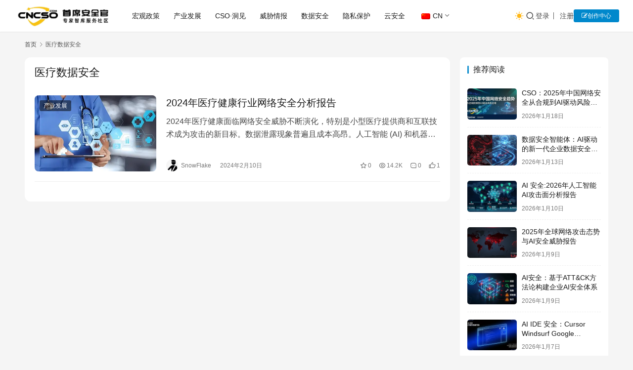

--- FILE ---
content_type: text/html; charset=UTF-8
request_url: https://www.cncso.com/topic/medical-data-security-for-the-medical-data
body_size: 18330
content:
<!DOCTYPE html>
<html lang="zh-CN">
<head>
<meta charset="UTF-8">
<meta http-equiv="X-UA-Compatible" content="IE=edge,chrome=1">
<meta name="renderer" content="webkit">
<meta name="viewport" content="width=device-width,initial-scale=1,maximum-scale=5">
<title>医疗数据安全-首席安全官</title>
<meta name="keywords" content="医疗数据安全">
<meta property="og:type" content="webpage">
<meta property="og:url" content="https://www.cncso.com/topic/medical-data-security-for-the-medical-data">
<meta property="og:site_name" content="首席安全官">
<meta property="og:title" content="医疗数据安全">
<meta property="og:image" content="https://static.cncso.com/wp-content/uploads/2022/01/cncso.jpeg">
<meta name="applicable-device" content="pc,mobile">
<meta http-equiv="Cache-Control" content="no-transform">
<link rel="shortcut icon" href="https://static.cncso.com/wp-content/uploads/2021/08/cncso_512x512-1.jpeg">
<link rel='dns-prefetch' href='//www.cncso.com' />
<link rel='dns-prefetch' href='//static.cncso.com' />
<style>.lazyload,.lazyloading{max-width:100%;}</style>
<style id='wp-img-auto-sizes-contain-inline-css' type='text/css'>img:is([sizes=auto i],[sizes^="auto," i]){contain-intrinsic-size:3000px 1500px}</style>
<link rel='stylesheet' id='stylesheet-css' href='//static.cncso.com/wp-content/uploads/wpcom/style.6.21.5.1768218801.css?ver=6.21.5' type='text/css' media='all' />
<link rel='stylesheet' id='remixicon-css' href='https://www.cncso.com/wp-content/themes/justnews/themer/assets/css/remixicon.css?ver=4.6.0' type='text/css' media='all' />
<link rel='stylesheet' id='font-awesome-css' href='https://www.cncso.com/wp-content/themes/justnews/themer/assets/css/font-awesome.css?ver=6.21.5' type='text/css' media='all' />
<style id='wp-block-library-inline-css' type='text/css'>:root{--wp-block-synced-color:#7a00df;--wp-block-synced-color--rgb:122,0,223;--wp-bound-block-color:var(--wp-block-synced-color);--wp-editor-canvas-background:#ddd;--wp-admin-theme-color:#007cba;--wp-admin-theme-color--rgb:0,124,186;--wp-admin-theme-color-darker-10:#006ba1;--wp-admin-theme-color-darker-10--rgb:0,107,160.5;--wp-admin-theme-color-darker-20:#005a87;--wp-admin-theme-color-darker-20--rgb:0,90,135;--wp-admin-border-width-focus:2px}@media (min-resolution:192dpi){:root{--wp-admin-border-width-focus:1.5px}}.wp-element-button{cursor:pointer}:root .has-very-light-gray-background-color{background-color:#eee}:root .has-very-dark-gray-background-color{background-color:#313131}:root .has-very-light-gray-color{color:#eee}:root .has-very-dark-gray-color{color:#313131}:root .has-vivid-green-cyan-to-vivid-cyan-blue-gradient-background{background:linear-gradient(135deg,#00d084,#0693e3)}:root .has-purple-crush-gradient-background{background:linear-gradient(135deg,#34e2e4,#4721fb 50%,#ab1dfe)}:root .has-hazy-dawn-gradient-background{background:linear-gradient(135deg,#faaca8,#dad0ec)}:root .has-subdued-olive-gradient-background{background:linear-gradient(135deg,#fafae1,#67a671)}:root .has-atomic-cream-gradient-background{background:linear-gradient(135deg,#fdd79a,#004a59)}:root .has-nightshade-gradient-background{background:linear-gradient(135deg,#330968,#31cdcf)}:root .has-midnight-gradient-background{background:linear-gradient(135deg,#020381,#2874fc)}:root{--wp--preset--font-size--normal:16px;--wp--preset--font-size--huge:42px}.has-regular-font-size{font-size:1em}.has-larger-font-size{font-size:2.625em}.has-normal-font-size{font-size:var(--wp--preset--font-size--normal)}.has-huge-font-size{font-size:var(--wp--preset--font-size--huge)}.has-text-align-center{text-align:center}.has-text-align-left{text-align:left}.has-text-align-right{text-align:right}.has-fit-text{white-space:nowrap!important}#end-resizable-editor-section{display:none}.aligncenter{clear:both}.items-justified-left{justify-content:flex-start}.items-justified-center{justify-content:center}.items-justified-right{justify-content:flex-end}.items-justified-space-between{justify-content:space-between}.screen-reader-text{border:0;clip-path:inset(50%);height:1px;margin:-1px;overflow:hidden;padding:0;position:absolute;width:1px;word-wrap:normal!important}.screen-reader-text:focus{background-color:#ddd;clip-path:none;color:#444;display:block;font-size:1em;height:auto;left:5px;line-height:normal;padding:15px 23px 14px;text-decoration:none;top:5px;width:auto;z-index:100000}html:where(.has-border-color){border-style:solid}html:where([style*=border-top-color]){border-top-style:solid}html:where([style*=border-right-color]){border-right-style:solid}html:where([style*=border-bottom-color]){border-bottom-style:solid}html:where([style*=border-left-color]){border-left-style:solid}html:where([style*=border-width]){border-style:solid}html:where([style*=border-top-width]){border-top-style:solid}html:where([style*=border-right-width]){border-right-style:solid}html:where([style*=border-bottom-width]){border-bottom-style:solid}html:where([style*=border-left-width]){border-left-style:solid}html:where(img[class*=wp-image-]){height:auto;max-width:100%}:where(figure){margin:0 0 1em}html:where(.is-position-sticky){--wp-admin--admin-bar--position-offset:var(--wp-admin--admin-bar--height,0px)}@media screen and (max-width:600px){html:where(.is-position-sticky){--wp-admin--admin-bar--position-offset:0px}}</style><style id='global-styles-inline-css' type='text/css'>:root{--wp--preset--aspect-ratio--square:1;--wp--preset--aspect-ratio--4-3:4/3;--wp--preset--aspect-ratio--3-4:3/4;--wp--preset--aspect-ratio--3-2:3/2;--wp--preset--aspect-ratio--2-3:2/3;--wp--preset--aspect-ratio--16-9:16/9;--wp--preset--aspect-ratio--9-16:9/16;--wp--preset--color--black:#000000;--wp--preset--color--cyan-bluish-gray:#abb8c3;--wp--preset--color--white:#ffffff;--wp--preset--color--pale-pink:#f78da7;--wp--preset--color--vivid-red:#cf2e2e;--wp--preset--color--luminous-vivid-orange:#ff6900;--wp--preset--color--luminous-vivid-amber:#fcb900;--wp--preset--color--light-green-cyan:#7bdcb5;--wp--preset--color--vivid-green-cyan:#00d084;--wp--preset--color--pale-cyan-blue:#8ed1fc;--wp--preset--color--vivid-cyan-blue:#0693e3;--wp--preset--color--vivid-purple:#9b51e0;--wp--preset--gradient--vivid-cyan-blue-to-vivid-purple:linear-gradient(135deg,rgb(6,147,227) 0%,rgb(155,81,224) 100%);--wp--preset--gradient--light-green-cyan-to-vivid-green-cyan:linear-gradient(135deg,rgb(122,220,180) 0%,rgb(0,208,130) 100%);--wp--preset--gradient--luminous-vivid-amber-to-luminous-vivid-orange:linear-gradient(135deg,rgb(252,185,0) 0%,rgb(255,105,0) 100%);--wp--preset--gradient--luminous-vivid-orange-to-vivid-red:linear-gradient(135deg,rgb(255,105,0) 0%,rgb(207,46,46) 100%);--wp--preset--gradient--very-light-gray-to-cyan-bluish-gray:linear-gradient(135deg,rgb(238,238,238) 0%,rgb(169,184,195) 100%);--wp--preset--gradient--cool-to-warm-spectrum:linear-gradient(135deg,rgb(74,234,220) 0%,rgb(151,120,209) 20%,rgb(207,42,186) 40%,rgb(238,44,130) 60%,rgb(251,105,98) 80%,rgb(254,248,76) 100%);--wp--preset--gradient--blush-light-purple:linear-gradient(135deg,rgb(255,206,236) 0%,rgb(152,150,240) 100%);--wp--preset--gradient--blush-bordeaux:linear-gradient(135deg,rgb(254,205,165) 0%,rgb(254,45,45) 50%,rgb(107,0,62) 100%);--wp--preset--gradient--luminous-dusk:linear-gradient(135deg,rgb(255,203,112) 0%,rgb(199,81,192) 50%,rgb(65,88,208) 100%);--wp--preset--gradient--pale-ocean:linear-gradient(135deg,rgb(255,245,203) 0%,rgb(182,227,212) 50%,rgb(51,167,181) 100%);--wp--preset--gradient--electric-grass:linear-gradient(135deg,rgb(202,248,128) 0%,rgb(113,206,126) 100%);--wp--preset--gradient--midnight:linear-gradient(135deg,rgb(2,3,129) 0%,rgb(40,116,252) 100%);--wp--preset--font-size--small:13px;--wp--preset--font-size--medium:20px;--wp--preset--font-size--large:36px;--wp--preset--font-size--x-large:42px;--wp--preset--spacing--20:0.44rem;--wp--preset--spacing--30:0.67rem;--wp--preset--spacing--40:1rem;--wp--preset--spacing--50:1.5rem;--wp--preset--spacing--60:2.25rem;--wp--preset--spacing--70:3.38rem;--wp--preset--spacing--80:5.06rem;--wp--preset--shadow--natural:6px 6px 9px rgba(0,0,0,0.2);--wp--preset--shadow--deep:12px 12px 50px rgba(0,0,0,0.4);--wp--preset--shadow--sharp:6px 6px 0px rgba(0,0,0,0.2);--wp--preset--shadow--outlined:6px 6px 0px -3px rgb(255,255,255),6px 6px rgb(0,0,0);--wp--preset--shadow--crisp:6px 6px 0px rgb(0,0,0);}:where(.is-layout-flex){gap:0.5em;}:where(.is-layout-grid){gap:0.5em;}body .is-layout-flex{display:flex;}.is-layout-flex{flex-wrap:wrap;align-items:center;}.is-layout-flex>:is(*,div){margin:0;}body .is-layout-grid{display:grid;}.is-layout-grid>:is(*,div){margin:0;}:where(.wp-block-columns.is-layout-flex){gap:2em;}:where(.wp-block-columns.is-layout-grid){gap:2em;}:where(.wp-block-post-template.is-layout-flex){gap:1.25em;}:where(.wp-block-post-template.is-layout-grid){gap:1.25em;}.has-black-color{color:var(--wp--preset--color--black) !important;}.has-cyan-bluish-gray-color{color:var(--wp--preset--color--cyan-bluish-gray) !important;}.has-white-color{color:var(--wp--preset--color--white) !important;}.has-pale-pink-color{color:var(--wp--preset--color--pale-pink) !important;}.has-vivid-red-color{color:var(--wp--preset--color--vivid-red) !important;}.has-luminous-vivid-orange-color{color:var(--wp--preset--color--luminous-vivid-orange) !important;}.has-luminous-vivid-amber-color{color:var(--wp--preset--color--luminous-vivid-amber) !important;}.has-light-green-cyan-color{color:var(--wp--preset--color--light-green-cyan) !important;}.has-vivid-green-cyan-color{color:var(--wp--preset--color--vivid-green-cyan) !important;}.has-pale-cyan-blue-color{color:var(--wp--preset--color--pale-cyan-blue) !important;}.has-vivid-cyan-blue-color{color:var(--wp--preset--color--vivid-cyan-blue) !important;}.has-vivid-purple-color{color:var(--wp--preset--color--vivid-purple) !important;}.has-black-background-color{background-color:var(--wp--preset--color--black) !important;}.has-cyan-bluish-gray-background-color{background-color:var(--wp--preset--color--cyan-bluish-gray) !important;}.has-white-background-color{background-color:var(--wp--preset--color--white) !important;}.has-pale-pink-background-color{background-color:var(--wp--preset--color--pale-pink) !important;}.has-vivid-red-background-color{background-color:var(--wp--preset--color--vivid-red) !important;}.has-luminous-vivid-orange-background-color{background-color:var(--wp--preset--color--luminous-vivid-orange) !important;}.has-luminous-vivid-amber-background-color{background-color:var(--wp--preset--color--luminous-vivid-amber) !important;}.has-light-green-cyan-background-color{background-color:var(--wp--preset--color--light-green-cyan) !important;}.has-vivid-green-cyan-background-color{background-color:var(--wp--preset--color--vivid-green-cyan) !important;}.has-pale-cyan-blue-background-color{background-color:var(--wp--preset--color--pale-cyan-blue) !important;}.has-vivid-cyan-blue-background-color{background-color:var(--wp--preset--color--vivid-cyan-blue) !important;}.has-vivid-purple-background-color{background-color:var(--wp--preset--color--vivid-purple) !important;}.has-black-border-color{border-color:var(--wp--preset--color--black) !important;}.has-cyan-bluish-gray-border-color{border-color:var(--wp--preset--color--cyan-bluish-gray) !important;}.has-white-border-color{border-color:var(--wp--preset--color--white) !important;}.has-pale-pink-border-color{border-color:var(--wp--preset--color--pale-pink) !important;}.has-vivid-red-border-color{border-color:var(--wp--preset--color--vivid-red) !important;}.has-luminous-vivid-orange-border-color{border-color:var(--wp--preset--color--luminous-vivid-orange) !important;}.has-luminous-vivid-amber-border-color{border-color:var(--wp--preset--color--luminous-vivid-amber) !important;}.has-light-green-cyan-border-color{border-color:var(--wp--preset--color--light-green-cyan) !important;}.has-vivid-green-cyan-border-color{border-color:var(--wp--preset--color--vivid-green-cyan) !important;}.has-pale-cyan-blue-border-color{border-color:var(--wp--preset--color--pale-cyan-blue) !important;}.has-vivid-cyan-blue-border-color{border-color:var(--wp--preset--color--vivid-cyan-blue) !important;}.has-vivid-purple-border-color{border-color:var(--wp--preset--color--vivid-purple) !important;}.has-vivid-cyan-blue-to-vivid-purple-gradient-background{background:var(--wp--preset--gradient--vivid-cyan-blue-to-vivid-purple) !important;}.has-light-green-cyan-to-vivid-green-cyan-gradient-background{background:var(--wp--preset--gradient--light-green-cyan-to-vivid-green-cyan) !important;}.has-luminous-vivid-amber-to-luminous-vivid-orange-gradient-background{background:var(--wp--preset--gradient--luminous-vivid-amber-to-luminous-vivid-orange) !important;}.has-luminous-vivid-orange-to-vivid-red-gradient-background{background:var(--wp--preset--gradient--luminous-vivid-orange-to-vivid-red) !important;}.has-very-light-gray-to-cyan-bluish-gray-gradient-background{background:var(--wp--preset--gradient--very-light-gray-to-cyan-bluish-gray) !important;}.has-cool-to-warm-spectrum-gradient-background{background:var(--wp--preset--gradient--cool-to-warm-spectrum) !important;}.has-blush-light-purple-gradient-background{background:var(--wp--preset--gradient--blush-light-purple) !important;}.has-blush-bordeaux-gradient-background{background:var(--wp--preset--gradient--blush-bordeaux) !important;}.has-luminous-dusk-gradient-background{background:var(--wp--preset--gradient--luminous-dusk) !important;}.has-pale-ocean-gradient-background{background:var(--wp--preset--gradient--pale-ocean) !important;}.has-electric-grass-gradient-background{background:var(--wp--preset--gradient--electric-grass) !important;}.has-midnight-gradient-background{background:var(--wp--preset--gradient--midnight) !important;}.has-small-font-size{font-size:var(--wp--preset--font-size--small) !important;}.has-medium-font-size{font-size:var(--wp--preset--font-size--medium) !important;}.has-large-font-size{font-size:var(--wp--preset--font-size--large) !important;}.has-x-large-font-size{font-size:var(--wp--preset--font-size--x-large) !important;}</style>
<style id='classic-theme-styles-inline-css' type='text/css'>.wp-block-button__link{color:#fff;background-color:#32373c;border-radius:9999px;box-shadow:none;text-decoration:none;padding:calc(.667em + 2px) calc(1.333em + 2px);font-size:1.125em}.wp-block-file__button{background:#32373c;color:#fff;text-decoration:none}</style>
<link rel='stylesheet' id='trp-language-switcher-style-css' href='https://www.cncso.com/wp-content/plugins/translatepress-multilingual/assets/css/trp-language-switcher.css?ver=2.9.18' type='text/css' media='all' />
<link rel='stylesheet' id='awsm-team-css' href='https://www.cncso.com/wp-content/plugins/awsm-team/css/team.min.css?ver=1.3.3' type='text/css' media='all' />
<link rel='stylesheet' id='ez-toc-css' href='https://www.cncso.com/wp-content/plugins/easy-table-of-contents/assets/css/screen.min.css?ver=2.0.80' type='text/css' media='all' />
<style id='ez-toc-inline-css' type='text/css'>div#ez-toc-container .ez-toc-title{font-size:120%;}div#ez-toc-container .ez-toc-title{font-weight:500;}div#ez-toc-container ul li,div#ez-toc-container ul li a{font-size:95%;}div#ez-toc-container ul li,div#ez-toc-container ul li a{font-weight:500;}div#ez-toc-container nav ul ul li{font-size:90%;}.ez-toc-box-title{font-weight:bold;margin-bottom:10px;text-align:center;text-transform:uppercase;letter-spacing:1px;color:#666;padding-bottom:5px;position:absolute;top:-4%;left:5%;background-color:inherit;transition:top 0.3s ease;}.ez-toc-box-title.toc-closed{top:-25%;}.ez-toc-container-direction{direction:ltr;}.ez-toc-counter ul{counter-reset:item;}.ez-toc-counter nav ul li a::before{content:counters(item,'.',decimal) '. ';display:inline-block;counter-increment:item;flex-grow:0;flex-shrink:0;margin-right:.2em;float:left;}.ez-toc-widget-direction{direction:ltr;}.ez-toc-widget-container ul{counter-reset:item;}.ez-toc-widget-container nav ul li a::before{content:counters(item,'.',decimal) '. ';display:inline-block;counter-increment:item;flex-grow:0;flex-shrink:0;margin-right:.2em;float:left;}</style>
<link rel='stylesheet' id='wpcom-member-css' href='https://www.cncso.com/wp-content/plugins/wpcom-member/css/style.css?ver=1.7.18' type='text/css' media='all' />
<link rel='stylesheet' id='wpcom-member-pro-css' href='https://www.cncso.com/wp-content/plugins/wpcom-member-pro/css/style.css?ver=2.3.1' type='text/css' media='all' />
<link rel='stylesheet' id='searchwp-live-search-css' href='https://www.cncso.com/wp-content/plugins/searchwp-live-ajax-search/assets/styles/style.min.css?ver=1.8.7' type='text/css' media='all' />
<style id='searchwp-live-search-inline-css' type='text/css'>.searchwp-live-search-result .searchwp-live-search-result--title a{font-size:16px;}.searchwp-live-search-result .searchwp-live-search-result--price{font-size:14px;}.searchwp-live-search-result .searchwp-live-search-result--add-to-cart .button{font-size:14px;}</style>
<link rel='stylesheet' id='QAPress-css' href='https://www.cncso.com/wp-content/plugins/qapress/css/style.css?ver=4.11.0' type='text/css' media='all' />
<style id='QAPress-inline-css' type='text/css'>:root{--qa-color:#1471CA;--qa-hover:#0D62B3;}</style>
<script type="text/javascript" src="https://www.cncso.com/wp-includes/js/jquery/jquery.min.js?ver=3.7.1" id="jquery-core-js"></script>
<script type="text/javascript" src="https://www.cncso.com/wp-includes/js/jquery/jquery-migrate.min.js?ver=3.4.1" id="jquery-migrate-js"></script>
<link rel="EditURI" type="application/rsd+xml" title="RSD" href="https://www.cncso.com/xmlrpc.php?rsd" />
<link rel="alternate" hreflang="zh-CN" href="https://www.cncso.com/topic/medical-data-security-for-the-medical-data"/>
<link rel="alternate" hreflang="en-US" href="https://www.cncso.com/en/topic/medical-data-security-for-the-medical-data"/>
<link rel="alternate" hreflang="zh-TW" href="https://www.cncso.com/tw/topic/medical-data-security-for-the-medical-data"/>
<link rel="alternate" hreflang="ko-KR" href="https://www.cncso.com/kr/주제/medical-data-security-for-the-medical-data"/>
<link rel="alternate" hreflang="ja" href="https://www.cncso.com/jp/トピック/medical-data-security-for-the-medical-data"/>
<link rel="alternate" hreflang="ru-RU" href="https://www.cncso.com/ru/тема/medical-data-security-for-the-medical-data"/>
<link rel="alternate" hreflang="de-DE" href="https://www.cncso.com/de/thema/medical-data-security-for-the-medical-data"/>
<link rel="alternate" hreflang="zh" href="https://www.cncso.com/topic/medical-data-security-for-the-medical-data"/>
<link rel="alternate" hreflang="en" href="https://www.cncso.com/en/topic/medical-data-security-for-the-medical-data"/>
<link rel="alternate" hreflang="ko" href="https://www.cncso.com/kr/주제/medical-data-security-for-the-medical-data"/>
<link rel="alternate" hreflang="ru" href="https://www.cncso.com/ru/тема/medical-data-security-for-the-medical-data"/>
<link rel="alternate" hreflang="de" href="https://www.cncso.com/de/thema/medical-data-security-for-the-medical-data"/>
<script>document.documentElement.className =document.documentElement.className.replace('no-js','js');</script>
<style>.no-js img.lazyload{display:none;}figure.wp-block-image img.lazyloading{min-width:150px;}.lazyload,.lazyloading{--smush-placeholder-width:100px;--smush-placeholder-aspect-ratio:1/1;width:var(--smush-image-width,var(--smush-placeholder-width)) !important;aspect-ratio:var(--smush-image-aspect-ratio,var(--smush-placeholder-aspect-ratio)) !important;}.lazyload,.lazyloading{opacity:0;}.lazyloaded{opacity:1;transition:opacity 400ms;transition-delay:0ms;}</style>
<meta name="bytedance-verification-code" content="6AFjBTrAJO5Ke3YbVDYB" />
<link rel="icon" href="https://static.cncso.com/wp-content/uploads/2021/08/cncso_512x512-1-80x80.jpeg" sizes="32x32" />
<link rel="icon" href="https://static.cncso.com/wp-content/uploads/2021/08/cncso_512x512-1-300x300.jpeg" sizes="192x192" />
<link rel="apple-touch-icon" href="https://static.cncso.com/wp-content/uploads/2021/08/cncso_512x512-1-300x300.jpeg" />
<meta name="msapplication-TileImage" content="https://static.cncso.com/wp-content/uploads/2021/08/cncso_512x512-1-300x300.jpeg" />
<!--[if lte IE 11]><script src="https://www.cncso.com/wp-content/themes/justnews/js/update.js"></script><![endif]-->
</head>
<body class="archive tag tag-medical-data-security-for-the-medical-data tag-552 wp-theme-justnews translatepress-zh_CN lang-cn el-boxed header-fixed style-by-toggle">
<header class="header header-fluid">
<div class="container">
<div class="navbar-header">
<button type="button" class="navbar-toggle collapsed" data-toggle="collapse" data-target=".navbar-collapse" aria-label="menu">
<span class="icon-bar icon-bar-1"></span>
<span class="icon-bar icon-bar-2"></span>
<span class="icon-bar icon-bar-3"></span>
</button>
<div class="logo">
<a href="https://www.cncso.com/" rel="home">
<img data-src="https://static.cncso.com/wp-content/uploads/2021/11/cncso_l-1.jpg" alt="首席安全官" src="[data-uri]" class="lazyload" style="--smush-placeholder-width: 834px; --smush-placeholder-aspect-ratio: 834/209;">
</a>
</div>
</div>
<div class="collapse navbar-collapse mobile-style-0">
<nav class="primary-menu"><ul id="menu-cso" class="nav navbar-nav wpcom-adv-menu"><li class="menu-item menu-item-style menu-item-style-3"><a href="https://www.cncso.com/list/policy">宏观政策</a></li>
<li class="menu-item menu-item-style menu-item-style-3"><a href="https://www.cncso.com/list/industrial">产业发展</a></li>
<li class="menu-item"><a href="https://www.cncso.com/list/cso">CSO·洞见</a></li>
<li class="menu-item menu-item-style menu-item-style-3"><a href="https://www.cncso.com/list/intelligence">威胁情报</a></li>
<li class="menu-item menu-item-style menu-item-style-3"><a href="https://www.cncso.com/list/security">数据安全</a></li>
<li class="menu-item menu-item-style menu-item-style-3"><a href="https://www.cncso.com/list/privacy">隐私保护</a></li>
<li class="menu-item menu-item-style menu-item-style-3"><a href="https://www.cncso.com/list/cloud">云安全</a></li>
<li class="trp-language-switcher-container menu-item menu-item-object-language_switcher current-language-menu-item dropdown"><a href="https://www.cncso.com/topic/medical-data-security-for-the-medical-data" class="dropdown-toggle"><span data-no-translation><img class="trp-flag-image lazyload" data-src="https://www.cncso.com/wp-content/plugins/translatepress-multilingual/assets/images/flags/zh_CN.png" width="18" height="12" alt="zh_CN" title="简体中文" src="[data-uri]" style="--smush-placeholder-width: 18px; --smush-placeholder-aspect-ratio: 18/12;"><span class="trp-ls-language-name">CN</span></span></a>
<ul class="dropdown-menu menu-item-wrap menu-item-col-5">
<li class="trp-language-switcher-container menu-item menu-item-object-language_switcher"><a href="https://www.cncso.com/en/topic/medical-data-security-for-the-medical-data"><span data-no-translation><img class="trp-flag-image lazyload" data-src="https://www.cncso.com/wp-content/plugins/translatepress-multilingual/assets/images/flags/en_US.png" width="18" height="12" alt="en_US" title="English" src="[data-uri]" style="--smush-placeholder-width: 18px; --smush-placeholder-aspect-ratio: 18/12;"><span class="trp-ls-language-name">EN</span></span></a></li>
<li class="trp-language-switcher-container menu-item menu-item-object-language_switcher"><a href="https://www.cncso.com/de/thema/medical-data-security-for-the-medical-data"><span data-no-translation><img class="trp-flag-image lazyload" data-src="https://www.cncso.com/wp-content/plugins/translatepress-multilingual/assets/images/flags/de_DE.png" width="18" height="12" alt="de_DE" title="Deutsch" src="[data-uri]" style="--smush-placeholder-width: 18px; --smush-placeholder-aspect-ratio: 18/12;"><span class="trp-ls-language-name">DE</span></span></a></li>
<li class="trp-language-switcher-container menu-item menu-item-object-language_switcher"><a href="https://www.cncso.com/ru/тема/medical-data-security-for-the-medical-data"><span data-no-translation><img class="trp-flag-image lazyload" data-src="https://www.cncso.com/wp-content/plugins/translatepress-multilingual/assets/images/flags/ru_RU.png" width="18" height="12" alt="ru_RU" title="Русский" src="[data-uri]" style="--smush-placeholder-width: 18px; --smush-placeholder-aspect-ratio: 18/12;"><span class="trp-ls-language-name">RU</span></span></a></li>
<li class="trp-language-switcher-container menu-item menu-item-object-language_switcher"><a href="https://www.cncso.com/tw/topic/medical-data-security-for-the-medical-data"><span data-no-translation><img class="trp-flag-image lazyload" data-src="https://www.cncso.com/wp-content/plugins/translatepress-multilingual/assets/images/flags/zh_TW.png" width="18" height="12" alt="zh_TW" title="繁體中文" src="[data-uri]" style="--smush-placeholder-width: 18px; --smush-placeholder-aspect-ratio: 18/12;"><span class="trp-ls-language-name">TW</span></span></a></li>
<li class="trp-language-switcher-container menu-item menu-item-object-language_switcher"><a href="https://www.cncso.com/jp/トピック/medical-data-security-for-the-medical-data"><span data-no-translation><img class="trp-flag-image lazyload" data-src="https://www.cncso.com/wp-content/plugins/translatepress-multilingual/assets/images/flags/ja.png" width="18" height="12" alt="ja" title="日本語" src="[data-uri]" style="--smush-placeholder-width: 18px; --smush-placeholder-aspect-ratio: 18/12;"><span class="trp-ls-language-name">JP</span></span></a></li>
<li class="trp-language-switcher-container menu-item menu-item-object-language_switcher"><a href="https://www.cncso.com/kr/주제/medical-data-security-for-the-medical-data"><span data-no-translation><img class="trp-flag-image lazyload" data-src="https://www.cncso.com/wp-content/plugins/translatepress-multilingual/assets/images/flags/ko_KR.png" width="18" height="12" alt="ko_KR" title="한국어" src="[data-uri]" style="--smush-placeholder-width: 18px; --smush-placeholder-aspect-ratio: 18/12;"><span class="trp-ls-language-name">KR</span></span></a></li>
</ul>
</li>
</ul></nav> <div class="navbar-action">
<div class="dark-style-toggle">
<i class="wpcom-icon wi"><svg aria-hidden="true"><use xlink:href="#wi-sun-fill"></use></svg></i> </div>
<script>if (window.localStorage) {var dark =localStorage.getItem('darkStyle');var toggle =document.querySelector('.dark-style-toggle');if(dark ==1 &&!toggle.classList.contains('active')){document.body.classList.add('style-for-dark');toggle.classList.add('active');toggle.querySelector('use').setAttributeNS('http://www.w3.org/1999/xlink','xlink:href','#wi-moon-fill');}else if(dark ==0 &&toggle.classList.contains('active')){document.body.classList.remove('style-for-dark');toggle.classList.remove('active');toggle.querySelector('use').setAttributeNS('http://www.w3.org/1999/xlink','xlink:href','#wi-sun-fill');} } </script>
<div class="navbar-search-icon j-navbar-search"><i class="wpcom-icon wi"><svg aria-hidden="true"><use xlink:href="#wi-search"></use></svg></i></div><form class="navbar-search" action="https://www.cncso.com/" method="get" role="search"><div class="navbar-search-inner"><i class="wpcom-icon wi navbar-search-close"><svg aria-hidden="true"><use xlink:href="#wi-close"></use></svg></i><input type="text" name="s" data-swplive="true" data-swpengine="default" data-swpconfig="default" class="navbar-search-input" autocomplete="off" maxlength="100" placeholder="输入关键词搜索..." value=""><button class="navbar-search-btn" type="submit" aria-label="搜索"><i class="wpcom-icon wi"><svg aria-hidden="true"><use xlink:href="#wi-search"></use></svg></i></button></div></form> <div id="j-user-wrap">
<a class="login" href="https://www.cncso.com/login">登录</a>
<a class="login register" href="https://www.cncso.com/register">注册</a>
</div>
<a class="wpcom-btn btn-primary btn-xs publish" href="https://www.cncso.com/works">
<i class="fa fa-edit"></i>创作中心 </a>
</div>
</div>
</div>
</header>
<div id="wrap"> <div class="container wrap">
<ol class="breadcrumb" vocab="https://schema.org/" typeof="BreadcrumbList"><li class="home" property="itemListElement" typeof="ListItem"><a href="https://www.cncso.com" property="item" typeof="WebPage"><span property="name" class="hide">首席安全官</span>首页</a><meta property="position" content="1"></li><li class="active" property="itemListElement" typeof="ListItem"><i class="wpcom-icon wi"><svg aria-hidden="true"><use xlink:href="#wi-arrow-right-3"></use></svg></i><a href="https://www.cncso.com/topic/medical-data-security-for-the-medical-data" property="item" typeof="WebPage"><span property="name">医疗数据安全</span></a><meta property="position" content="2"></li></ol> <main class="main">
<section class="sec-panel sec-panel-default">
<div class="sec-panel-head">
<h1><span>医疗数据安全</span></h1>
</div>
<div class="sec-panel-body">
<ul class="post-loop post-loop-default cols-0">
<li class="item">
<div class="item-img">
<a class="item-img-inner" href="https://www.cncso.com/2024-healthcare-industry-cyber-security-report.html" title="2024年医疗健康行业网络安全分析报告" rel="bookmark">
<img width="480" height="300" src="https://static.cncso.com/wp-content/uploads/2024/02/21f42be3-76e6-4c08-b74f-8df6e81969ac.jpeg?x-oss-process=image/resize,m_fill,w_480,h_300,limit_0" class="attachment-default size-default wp-post-image" alt="2024年医疗健康行业网络安全分析报告" decoding="async" fetchpriority="high" /> </a>
<a class="item-category" href="https://www.cncso.com/list/industrial" target="_blank">产业发展</a>
</div>
<div class="item-content">
<h3 class="item-title">
<a href="https://www.cncso.com/2024-healthcare-industry-cyber-security-report.html" rel="bookmark">
2024年医疗健康行业网络安全分析报告 </a>
</h3>
<div class="item-excerpt">
<p>2024年医疗健康面临网络安全威胁不断演化，特别是小型医疗提供商和互联技术成为攻击的新目标。数据泄露现象普遍且成本高昂。人工智能 (AI) 和机器学习 (ML) 技术的发展为检测和预测网络威胁提供了新工具，而零信任安全框架和区块链技术则代表了防御措施的进步。监管环境继续发展，对医疗健康组织提出了新的合规挑战，特别是在远程医疗和第三方供应商风险管理方面。案例研究突显了在人员培训、技术部署和合规性方面采取主动策略的重要性。展望未来，医疗健康行业需维持对网络安全威胁的警惕和适应性，以确保为患者提供安全、连续的医疗服务。</p>
</div>
<div class="item-meta">
<div class="item-meta-li author">
<a data-user="59" target="_blank" href="https://www.cncso.com/profile/snowflake" class="avatar j-user-card">
<img alt='SnowFlake' data-src='//www.cncso.com/wp-content/plugins/wp-user-avatars/wp-user-avatars/assets/images/mystery.jpg' data-srcset='//www.cncso.com/wp-content/plugins/wp-user-avatars/wp-user-avatars/assets/images/mystery.jpg 2x' class='avatar avatar-60 photo lazyload' height='60' width='60' decoding='async' src='[data-uri]' style='--smush-placeholder-width: 60px; --smush-placeholder-aspect-ratio: 60/60;' /> <span>SnowFlake</span>
</a>
</div>
<span class="item-meta-li date">2024年2月10日</span>
<div class="item-meta-right">
<span class="item-meta-li stars" title="收藏数"><i class="wpcom-icon wi"><svg aria-hidden="true"><use xlink:href="#wi-star"></use></svg></i>0</span><span class="item-meta-li views" title="阅读数"><i class="wpcom-icon wi"><svg aria-hidden="true"><use xlink:href="#wi-eye"></use></svg></i>14.2K</span><a class="item-meta-li comments" href="https://www.cncso.com/2024-healthcare-industry-cyber-security-report.html#comments" target="_blank" title="评论数"><i class="wpcom-icon wi"><svg aria-hidden="true"><use xlink:href="#wi-comment"></use></svg></i>0</a><span class="item-meta-li likes" title="点赞数"><i class="wpcom-icon wi"><svg aria-hidden="true"><use xlink:href="#wi-thumb-up"></use></svg></i>1</span> </div>
</div>
</div>
</li>
</ul>
</div>
</section>
</main>
<aside class="sidebar">
<div class="widget widget_post_thumb"><h3 class="widget-title"><span>推荐阅读</span></h3> <ul>
<li class="item">
<div class="item-img">
<a class="item-img-inner" href="https://www.cncso.com/trends-in-ai-cyber-security-risk-governance-for-2025.html" title="CSO：2025年中国网络安全从合规到AI驱动风险治理趋势">
<img width="480" height="300" data-src="https://static.cncso.com/wp-content/uploads/2026/01/Trends-in-AI-Cyber-Security-Risk-Governance-for-2025.webp?x-oss-process=image/resize,m_fill,w_480,h_300,limit_0" class="attachment-default size-default wp-post-image lazyload" alt="CSO：2025年中国网络安全从合规到AI驱动风险治理趋势" decoding="async" src="[data-uri]" style="--smush-placeholder-width: 480px; --smush-placeholder-aspect-ratio: 480/300;" /> </a>
</div>
<div class="item-content">
<p class="item-title"><a href="https://www.cncso.com/trends-in-ai-cyber-security-risk-governance-for-2025.html" title="CSO：2025年中国网络安全从合规到AI驱动风险治理趋势">CSO：2025年中国网络安全从合规到AI驱动风险治理趋势</a></p>
<p class="item-date">2026年1月18日</p>
</div>
</li>
<li class="item">
<div class="item-img">
<a class="item-img-inner" href="https://www.cncso.com/ai-powered-data-security-agent.html" title="数据安全智能体：AI驱动的新一代企业数据安全防护范式">
<img width="480" height="300" data-src="https://static.cncso.com/wp-content/uploads/2026/01/datasecurity.webp?x-oss-process=image/resize,m_fill,w_480,h_300,limit_0" class="attachment-default size-default wp-post-image lazyload" alt="数据安全智能体：AI驱动的新一代企业数据安全防护范式" decoding="async" src="[data-uri]" style="--smush-placeholder-width: 480px; --smush-placeholder-aspect-ratio: 480/300;" /> </a>
</div>
<div class="item-content">
<p class="item-title"><a href="https://www.cncso.com/ai-powered-data-security-agent.html" title="数据安全智能体：AI驱动的新一代企业数据安全防护范式">数据安全智能体：AI驱动的新一代企业数据安全防护范式</a></p>
<p class="item-date">2026年1月13日</p>
</div>
</li>
<li class="item">
<div class="item-img">
<a class="item-img-inner" href="https://www.cncso.com/ai-security-and-attack-surface-report-2026.html" title="AI 安全:2026年人工智能AI攻击面分析报告">
<img width="480" height="300" data-src="https://static.cncso.com/wp-content/uploads/2026/01/930f8339-fdda-4f48-ba63-659ce16c8605-scaled.jpg?x-oss-process=image/resize,m_fill,w_480,h_300,limit_0" class="attachment-default size-default wp-post-image lazyload" alt="AI 安全:2026年人工智能AI攻击面分析报告" decoding="async" src="[data-uri]" style="--smush-placeholder-width: 480px; --smush-placeholder-aspect-ratio: 480/300;" /> </a>
</div>
<div class="item-content">
<p class="item-title"><a href="https://www.cncso.com/ai-security-and-attack-surface-report-2026.html" title="AI 安全:2026年人工智能AI攻击面分析报告">AI 安全:2026年人工智能AI攻击面分析报告</a></p>
<p class="item-date">2026年1月10日</p>
</div>
</li>
<li class="item">
<div class="item-img">
<a class="item-img-inner" href="https://www.cncso.com/2025-global-cyberattack-ai-security-threat-report.html" title="2025年全球网络攻击态势与AI安全威胁报告">
<img width="480" height="300" data-src="https://static.cncso.com/wp-content/uploads/2026/01/2005-network-att-e1767977641250.webp?x-oss-process=image/resize,m_fill,w_480,h_300,limit_0" class="attachment-default size-default wp-post-image lazyload" alt="2025年全球网络攻击态势与AI安全威胁报告" decoding="async" src="[data-uri]" style="--smush-placeholder-width: 480px; --smush-placeholder-aspect-ratio: 480/300;" /> </a>
</div>
<div class="item-content">
<p class="item-title"><a href="https://www.cncso.com/2025-global-cyberattack-ai-security-threat-report.html" title="2025年全球网络攻击态势与AI安全威胁报告">2025年全球网络攻击态势与AI安全威胁报告</a></p>
<p class="item-date">2026年1月9日</p>
</div>
</li>
<li class="item">
<div class="item-img">
<a class="item-img-inner" href="https://www.cncso.com/ai-security-based-on-the-attck-framework.html" title="AI安全：基于ATT&#038;CK方法论构建企业AI安全体系">
<img width="480" height="300" data-src="https://static.cncso.com/wp-content/uploads/2026/01/94c3e435-bdcd-4f5e-a41e-124299b80592-scaled.jpg?x-oss-process=image/resize,m_fill,w_480,h_300,limit_0" class="attachment-default size-default wp-post-image lazyload" alt="AI安全：基于ATT&amp;CK方法论构建企业AI安全体系" decoding="async" src="[data-uri]" style="--smush-placeholder-width: 480px; --smush-placeholder-aspect-ratio: 480/300;" /> </a>
</div>
<div class="item-content">
<p class="item-title"><a href="https://www.cncso.com/ai-security-based-on-the-attck-framework.html" title="AI安全：基于ATT&#038;CK方法论构建企业AI安全体系">AI安全：基于ATT&#038;CK方法论构建企业AI安全体系</a></p>
<p class="item-date">2026年1月9日</p>
</div>
</li>
<li class="item">
<div class="item-img">
<a class="item-img-inner" href="https://www.cncso.com/ai-ide-cursor-windsurf-google-antigravity-report.html" title="AI IDE 安全：Cursor Windsurf Google Antigravity 供应链攻击分析">
<img width="480" height="300" data-src="https://static.cncso.com/wp-content/uploads/2026/01/62740ae1-a9c2-4f3f-9150-32eecbffc350-scaled.jpg?x-oss-process=image/resize,m_fill,w_480,h_300,limit_0" class="attachment-default size-default wp-post-image lazyload" alt="AI IDE 安全：Cursor Windsurf Google Antigravity 供应链攻击分析" decoding="async" src="[data-uri]" style="--smush-placeholder-width: 480px; --smush-placeholder-aspect-ratio: 480/300;" /> </a>
</div>
<div class="item-content">
<p class="item-title"><a href="https://www.cncso.com/ai-ide-cursor-windsurf-google-antigravity-report.html" title="AI IDE 安全：Cursor Windsurf Google Antigravity 供应链攻击分析">AI IDE 安全：Cursor Windsurf Google Antigravity 供应链攻击分析</a></p>
<p class="item-date">2026年1月7日</p>
</div>
</li>
<li class="item">
<div class="item-img">
<a class="item-img-inner" href="https://www.cncso.com/openguardrails-open-source-framework-technical-architecture.html" title="大模型安全:开源框架Guardrails安全护栏介绍与解析">
<img width="480" height="300" data-src="https://static.cncso.com/wp-content/uploads/2026/01/OpenGuardrails.webp?x-oss-process=image/resize,m_fill,w_480,h_300,limit_0" class="attachment-default size-default wp-post-image lazyload" alt="大模型安全:开源框架Guardrails安全护栏介绍与解析" decoding="async" src="[data-uri]" style="--smush-placeholder-width: 480px; --smush-placeholder-aspect-ratio: 480/300;" /> </a>
</div>
<div class="item-content">
<p class="item-title"><a href="https://www.cncso.com/openguardrails-open-source-framework-technical-architecture.html" title="大模型安全:开源框架Guardrails安全护栏介绍与解析">大模型安全:开源框架Guardrails安全护栏介绍与解析</a></p>
<p class="item-date">2026年1月6日</p>
</div>
</li>
<li class="item">
<div class="item-img">
<a class="item-img-inner" href="https://www.cncso.com/2025-ai-cyber-attack-trends-security-report.html" title="CSO:2025年人工智能(AI)网络攻防数据统计、趋势、成本和防御安全报告">
<img width="480" height="300" data-src="https://static.cncso.com/wp-content/uploads/2026/01/2025-ai-cyber-attack-data-statistics-trends-security-report-1.webp?x-oss-process=image/resize,m_fill,w_480,h_300,limit_0" class="attachment-default size-default wp-post-image lazyload" alt="CSO:2025年人工智能(AI)网络攻防数据统计、趋势、成本和防御安全报告" decoding="async" src="[data-uri]" style="--smush-placeholder-width: 480px; --smush-placeholder-aspect-ratio: 480/300;" /> </a>
</div>
<div class="item-content">
<p class="item-title"><a href="https://www.cncso.com/2025-ai-cyber-attack-trends-security-report.html" title="CSO:2025年人工智能(AI)网络攻防数据统计、趋势、成本和防御安全报告">CSO:2025年人工智能(AI)网络攻防数据统计、趋势、成本和防御安全报告</a></p>
<p class="item-date">2026年1月4日</p>
</div>
</li>
<li class="item">
<div class="item-img">
<a class="item-img-inner" href="https://www.cncso.com/cso-ai-data-security-guide.html" title="CSO：首席安全官人工智能数据全链路安全指南">
<img width="480" height="300" data-src="https://static.cncso.com/wp-content/uploads/2025/12/AI_data_sec.webp?x-oss-process=image/resize,m_fill,w_480,h_300,limit_0" class="attachment-default size-default wp-post-image lazyload" alt="CSO：首席安全官人工智能数据全链路安全指南" decoding="async" src="[data-uri]" style="--smush-placeholder-width: 480px; --smush-placeholder-aspect-ratio: 480/300;" /> </a>
</div>
<div class="item-content">
<p class="item-title"><a href="https://www.cncso.com/cso-ai-data-security-guide.html" title="CSO：首席安全官人工智能数据全链路安全指南">CSO：首席安全官人工智能数据全链路安全指南</a></p>
<p class="item-date">2025年12月31日</p>
</div>
</li>
<li class="item">
<div class="item-img">
<a class="item-img-inner" href="https://www.cncso.com/ai-agents-mcp-llms-into-powerful-and-risk.html" title="MCP治理框架：如何构建抵御AI超级能力的下一代安全模型">
<img width="480" height="300" data-src="https://static.cncso.com/wp-content/uploads/2025/12/mcp_server_security.jpg?x-oss-process=image/resize,m_fill,w_480,h_300,limit_0" class="attachment-default size-default wp-post-image lazyload" alt="MCP治理框架：如何构建抵御AI超级能力的下一代安全模型" decoding="async" src="[data-uri]" style="--smush-placeholder-width: 480px; --smush-placeholder-aspect-ratio: 480/300;" /> </a>
</div>
<div class="item-content">
<p class="item-title"><a href="https://www.cncso.com/ai-agents-mcp-llms-into-powerful-and-risk.html" title="MCP治理框架：如何构建抵御AI超级能力的下一代安全模型">MCP治理框架：如何构建抵御AI超级能力的下一代安全模型</a></p>
<p class="item-date">2025年12月30日</p>
</div>
</li>
</ul>
</div> </aside>
</div>
</div>
<footer class="footer">
<div class="container">
<div class="footer-col-wrap footer-with-logo-icon">
<div class="footer-col footer-col-logo">
<img data-src="https://www.cncso.com/wp-content/uploads/2021/08/cncso_601 × 401b.png" alt="首席安全官" src="[data-uri]" class="lazyload" style="--smush-placeholder-width: 601px; --smush-placeholder-aspect-ratio: 601/401;">
</div>
<div class="footer-col footer-col-copy">
<ul class="footer-nav hidden-xs"><li id="menu-item-13912" class="menu-item menu-item-13912"><a href="https://www.cncso.com/">首页</a></li>
<li id="menu-item-13914" class="menu-item menu-item-13914"><a href="https://www.cncso.com/account">我的帐户</a></li>
<li id="menu-item-13920" class="menu-item menu-item-13920"><a href="https://www.cncso.com/works">创作中心</a></li>
<li id="menu-item-13935" class="menu-item menu-item-privacy-policy menu-item-13935"><a rel="privacy-policy" href="https://www.cncso.com/privacy">隐私政策</a></li>
<li id="menu-item-14009" class="menu-item menu-item-14009"><a href="https://www.cncso.com/csc">安全社区</a></li>
<li id="menu-item-13918" class="menu-item menu-item-13918"><a href="https://www.cncso.com/about">关于我们</a></li>
<li id="menu-item-13951" class="menu-item menu-item-13951"><a href="https://cncso.com/sitemap.xml">网站地图</a></li>
</ul> <div class="copyright">
<p>Copyright © 2020 首席安全官 版权所有.<br />
<a href="https://beian.miit.gov.cn/#/Integrated/index" target="_blank" rel="nofollow noopener"> 浙ICP备2023041448号 | </a><a href="http://www.beian.gov.cn/portal/registerSystemInfo?recordcode=33011002017423" target="_blank" rel="nofollow noopener">浙公网安备33011002017423号 </a></p>
</div>
</div>
<div class="footer-col footer-col-sns">
<div class="footer-sns">
<a class="sns-wx" href="javascript:;" aria-label="icon">
<i class="wpcom-icon fa fa-wechat sns-icon"></i> <span style="background-image:inherit;" data-bg-image="url(&#039;//static.cncso.com/wp-content/uploads/2023/12/cso_pblic.jpeg&#039;)" class="lazyload"></span> </a>
<a class="sns-wx" href="javascript:;" aria-label="icon">
<i class="wpcom-icon fa fa-wechat sns-icon"></i> <span style="background-image:inherit;" data-bg-image="url(&#039;//static.cncso.com/wp-content/uploads/2023/11/wx.jpg&#039;)" class="lazyload"></span> </a>
<a class="sns-wx" href="javascript:;" aria-label="icon">
<i class="wpcom-icon fa fa-qq sns-icon"></i> <span style="background-image:inherit;" data-bg-image="url(&#039;//static.cncso.com/wp-content/uploads/2023/12/qq_cso.png&#039;)" class="lazyload"></span> </a>
<a href="https://twitter.com/cncsocom" rel="nofollow" aria-label="icon">
<i class="wpcom-icon fa fa-twitter sns-icon"></i> </a>
</div>
</div>
</div>
</div>
</footer>
<template id="tp-language" data-tp-language="zh_CN"></template> <div class="action action-style-0 action-color-0 action-pos-0" style="bottom:20%;">
<div class="action-item gotop j-top">
<i class="wpcom-icon wi action-item-icon"><svg aria-hidden="true"><use xlink:href="#wi-arrow-up-2"></use></svg></i> </div>
</div>
<script type="speculationrules">
{"prefetch":[{"source":"document","where":{"and":[{"href_matches":"/*"},{"not":{"href_matches":["/wp-*.php","/wp-admin/*","/wp-content/uploads/*","/wp-content/*","/wp-content/plugins/*","/wp-content/themes/justnews/*","/*\\?(.+)"]}},{"not":{"selector_matches":"a[rel~=\"nofollow\"]"}},{"not":{"selector_matches":".no-prefetch, .no-prefetch a"}}]},"eagerness":"conservative"}]}
</script>
<script></script> <style>.searchwp-live-search-results{opacity:0;transition:opacity .25s ease-in-out;-moz-transition:opacity .25s ease-in-out;-webkit-transition:opacity .25s ease-in-out;height:0;overflow:hidden;z-index:9999995;position:absolute;display:none;}.searchwp-live-search-results-showing{display:block;opacity:1;height:auto;overflow:auto;}.searchwp-live-search-no-results{padding:3em 2em 0;text-align:center;}.searchwp-live-search-no-min-chars:after{content:"继续输入";display:block;text-align:center;padding:2em 2em 0;}</style>
<script>var _SEARCHWP_LIVE_AJAX_SEARCH_BLOCKS =true;var _SEARCHWP_LIVE_AJAX_SEARCH_ENGINE ='default';var _SEARCHWP_LIVE_AJAX_SEARCH_CONFIG ='default';</script>
<script type="text/javascript" id="main-js-extra">var _wpcom_js ={"webp":"","ajaxurl":"https://www.cncso.com/wp-admin/admin-ajax.php","theme_url":"https://www.cncso.com/wp-content/themes/justnews","slide_speed":"5000","is_admin":"0","lang":"zh_CN","js_lang":{"share_to":"\u5206\u4eab\u5230:","copy_done":"\u590d\u5236\u6210\u529f\uff01","copy_fail":"\u6d4f\u89c8\u5668\u6682\u4e0d\u652f\u6301\u62f7\u8d1d\u529f\u80fd","confirm":"\u786e\u5b9a","qrcode":"\u4e8c\u7ef4\u7801","page_loaded":"\u5df2\u7ecf\u5230\u5e95\u4e86","no_content":"\u6682\u65e0\u5185\u5bb9","load_failed":"\u52a0\u8f7d\u5931\u8d25\uff0c\u8bf7\u7a0d\u540e\u518d\u8bd5\uff01","expand_more":"\u9605\u8bfb\u5269\u4f59 %s"},"user_card_height":"356","poster":{"notice":"\u8bf7\u300c\u70b9\u51fb\u4e0b\u8f7d\u300d\u6216\u300c\u957f\u6309\u4fdd\u5b58\u56fe\u7247\u300d\u540e\u5206\u4eab\u7ed9\u66f4\u591a\u597d\u53cb","generating":"\u6b63\u5728\u751f\u6210\u6d77\u62a5\u56fe\u7247...","failed":"\u6d77\u62a5\u56fe\u7247\u751f\u6210\u5931\u8d25"},"video_height":"482","fixed_sidebar":"1","dark_style":"0","font_url":"//fonts.googleapis.com/css2?family=Noto+Sans+SC:wght@400;500&display=swap","follow_btn":"\u003Ci class=\"wpcom-icon wi\"\u003E\u003Csvg aria-hidden=\"true\"\u003E\u003Cuse xlink:href=\"#wi-add\"\u003E\u003C/use\u003E\u003C/svg\u003E\u003C/i\u003E\u5173\u6ce8","followed_btn":"\u5df2\u5173\u6ce8","user_card":"1"};</script>
<script type="text/javascript" src="https://www.cncso.com/wp-content/themes/justnews/js/main.js?ver=6.21.5" id="main-js"></script>
<script type="text/javascript" src="https://www.cncso.com/wp-content/themes/justnews/themer/assets/js/icons-2.8.9.js?ver=2.8.9" id="wpcom-icons-js"></script>
<script type="text/javascript" src="https://www.cncso.com/wp-content/plugins/awsm-team/js/team.min.js?ver=1.3.3" id="awsm-team-js"></script>
<script type="text/javascript" src="https://www.cncso.com/wp-content/plugins/easy-table-of-contents/vendor/js-cookie/js.cookie.min.js?ver=2.2.1" id="ez-toc-js-cookie-js"></script>
<script type="text/javascript" src="https://www.cncso.com/wp-content/plugins/easy-table-of-contents/vendor/sticky-kit/jquery.sticky-kit.min.js?ver=1.9.2" id="ez-toc-jquery-sticky-kit-js"></script>
<script type="text/javascript" id="ez-toc-js-js-extra">var ezTOC ={"smooth_scroll":"","visibility_hide_by_default":"","scroll_offset":"30","fallbackIcon":"\u003Ci class=\"ez-toc-toggle-el\"\u003E\u003C/i\u003E","chamomile_theme_is_on":""};</script>
<script type="text/javascript" src="https://www.cncso.com/wp-content/plugins/easy-table-of-contents/assets/js/front.min.js?ver=2.0.80-1767189438" id="ez-toc-js-js"></script>
<script type="text/javascript" id="wpcom-member-js-extra">var _wpmx_js ={"ajaxurl":"https://www.cncso.com/wp-admin/admin-ajax.php","plugin_url":"https://www.cncso.com/wp-content/plugins/wpcom-member/","max_upload_size":"8388608","wechat_follow":"1","wechat_follow_reply":"\u767b\u5f55","js_lang":{"login_desc":"\u60a8\u8fd8\u672a\u767b\u5f55\uff0c\u8bf7\u767b\u5f55\u540e\u518d\u8fdb\u884c\u76f8\u5173\u64cd\u4f5c\uff01","login_title":"\u8bf7\u767b\u5f55","login_btn":"\u767b\u5f55","reg_btn":"\u6ce8\u518c"},"login_url":"https://www.cncso.com/login","register_url":"https://www.cncso.com/register","_Captcha":{"title":"\u5b89\u5168\u9a8c\u8bc1","barText":"\u62d6\u52a8\u6ed1\u5757\u5b8c\u6210\u62fc\u56fe","loadingText":"\u62fc\u56fe\u52a0\u8f7d\u4e2d...","failedText":"\u8bf7\u518d\u8bd5\u4e00\u6b21"},"captcha_label":"\u70b9\u51fb\u8fdb\u884c\u4eba\u673a\u9a8c\u8bc1","captcha_verified":"\u9a8c\u8bc1\u6210\u529f","errors":{"require":"\u4e0d\u80fd\u4e3a\u7a7a","email":"\u8bf7\u8f93\u5165\u6b63\u786e\u7684\u7535\u5b50\u90ae\u7bb1","pls_enter":"\u8bf7\u8f93\u5165","password":"\u5bc6\u7801\u5fc5\u987b\u4e3a6~32\u4e2a\u5b57\u7b26","passcheck":"\u4e24\u6b21\u5bc6\u7801\u8f93\u5165\u4e0d\u4e00\u81f4","phone":"\u8bf7\u8f93\u5165\u6b63\u786e\u7684\u624b\u673a\u53f7\u7801","terms":"\u8bf7\u9605\u8bfb\u5e76\u540c\u610f\u6761\u6b3e","sms_code":"\u9a8c\u8bc1\u7801\u9519\u8bef","captcha_verify":"\u8bf7\u70b9\u51fb\u6309\u94ae\u8fdb\u884c\u9a8c\u8bc1","captcha_fail":"\u4eba\u673a\u9a8c\u8bc1\u5931\u8d25\uff0c\u8bf7\u91cd\u8bd5","nonce":"\u968f\u673a\u6570\u6821\u9a8c\u5931\u8d25","req_error":"\u8bf7\u6c42\u5931\u8d25"},"anonymous_order":"1","hidden_content":"1"};</script>
<script type="text/javascript" src="https://www.cncso.com/wp-content/plugins/wpcom-member/js/index.js?ver=1.7.18" id="wpcom-member-js"></script>
<script type="text/javascript" src="https://www.cncso.com/wp-content/plugins/wpcom-member-pro/js/index.js?ver=2.3.1" id="wpcom-member-pro-js"></script>
<script type="text/javascript" id="swp-live-search-client-js-extra">var searchwp_live_search_params =[];searchwp_live_search_params ={"ajaxurl":"https:\/\/www.cncso.com\/wp-admin\/admin-ajax.php","origin_id":552,"config":{"default":{"engine":"default","input":{"delay":300,"min_chars":3},"results":{"position":"bottom","width":"auto","offset":{"x":0,"y":5}},"spinner":{"lines":12,"length":8,"width":3,"radius":8,"scale":1,"corners":1,"color":"#424242","fadeColor":"transparent","speed":1,"rotate":0,"animation":"searchwp-spinner-line-fade-quick","direction":1,"zIndex":2000000000,"className":"spinner","top":"50%","left":"50%","shadow":"0 0 1px transparent","position":"absolute"}}},"msg_no_config_found":"No valid SearchWP Live Search configuration found!","aria_instructions":"When autocomplete results are available use up and down arrows to review and enter to go to the desired page. Touch device users, explore by touch or with swipe gestures."};;</script>
<script type="text/javascript" src="https://www.cncso.com/wp-content/plugins/searchwp-live-ajax-search/assets/javascript/dist/script.min.js?ver=1.8.7" id="swp-live-search-client-js"></script>
<script type="text/javascript" id="QAPress-js-js-extra">var QAPress_js ={"ajaxurl":"https://www.cncso.com/wp-admin/admin-ajax.php","ajaxloading":"https://www.cncso.com/wp-content/plugins/qapress/images/loading.gif","max_upload_size":"2097152","compress_img_size":"1920","lang":{"delete":"\u5220\u9664","nocomment":"\u6682\u65e0\u56de\u590d","nocomment2":"\u6682\u65e0\u8bc4\u8bba","addcomment":"\u6211\u6765\u56de\u590d","submit":"\u53d1\u5e03","loading":"\u6b63\u5728\u52a0\u8f7d...","error1":"\u53c2\u6570\u9519\u8bef\uff0c\u8bf7\u91cd\u8bd5","error2":"\u8bf7\u6c42\u5931\u8d25\uff0c\u8bf7\u7a0d\u540e\u518d\u8bd5\uff01","confirm":"\u5220\u9664\u64cd\u4f5c\u65e0\u6cd5\u6062\u590d\uff0c\u5e76\u5c06\u540c\u65f6\u5220\u9664\u5f53\u524d\u56de\u590d\u7684\u8bc4\u8bba\u4fe1\u606f\uff0c\u60a8\u786e\u5b9a\u8981\u5220\u9664\u5417\uff1f","confirm2":"\u5220\u9664\u64cd\u4f5c\u65e0\u6cd5\u6062\u590d\uff0c\u60a8\u786e\u5b9a\u8981\u5220\u9664\u5417\uff1f","confirm3":"\u5220\u9664\u64cd\u4f5c\u65e0\u6cd5\u6062\u590d\uff0c\u5e76\u5c06\u540c\u65f6\u5220\u9664\u5f53\u524d\u95ee\u9898\u7684\u56de\u590d\u8bc4\u8bba\u4fe1\u606f\uff0c\u60a8\u786e\u5b9a\u8981\u5220\u9664\u5417\uff1f","deleting":"\u6b63\u5728\u5220\u9664...","success":"\u64cd\u4f5c\u6210\u529f\uff01","denied":"\u65e0\u64cd\u4f5c\u6743\u9650\uff01","error3":"\u64cd\u4f5c\u5f02\u5e38\uff0c\u8bf7\u7a0d\u540e\u518d\u8bd5\uff01","empty":"\u5185\u5bb9\u4e0d\u80fd\u4e3a\u7a7a","submitting":"\u6b63\u5728\u63d0\u4ea4...","success2":"\u63d0\u4ea4\u6210\u529f\uff01","ncomment":"0\u6761\u8bc4\u8bba","login":"\u62b1\u6b49\uff0c\u60a8\u9700\u8981\u767b\u5f55\u624d\u80fd\u8fdb\u884c\u56de\u590d","error4":"\u63d0\u4ea4\u5931\u8d25\uff0c\u8bf7\u7a0d\u540e\u518d\u8bd5\uff01","need_title":"\u8bf7\u8f93\u5165\u6807\u9898","need_cat":"\u8bf7\u9009\u62e9\u5206\u7c7b","need_content":"\u8bf7\u8f93\u5165\u5185\u5bb9","success3":"\u66f4\u65b0\u6210\u529f\uff01","success4":"\u53d1\u5e03\u6210\u529f\uff01","need_all":"\u6807\u9898\u3001\u5206\u7c7b\u548c\u5185\u5bb9\u4e0d\u80fd\u4e3a\u7a7a","length":"\u5185\u5bb9\u957f\u5ea6\u4e0d\u80fd\u5c11\u4e8e10\u4e2a\u5b57\u7b26","load_done":"\u56de\u590d\u5df2\u7ecf\u5168\u90e8\u52a0\u8f7d","load_fail":"\u52a0\u8f7d\u5931\u8d25\uff0c\u8bf7\u7a0d\u540e\u518d\u8bd5\uff01","load_more":"\u70b9\u51fb\u52a0\u8f7d\u66f4\u591a","approve":"\u786e\u5b9a\u8981\u5c06\u5f53\u524d\u95ee\u9898\u8bbe\u7f6e\u4e3a\u5ba1\u6838\u901a\u8fc7\u5417\uff1f","end":"\u5df2\u7ecf\u5230\u5e95\u4e86","upload_fail":"\u56fe\u7247\u4e0a\u4f20\u51fa\u9519\uff0c\u8bf7\u7a0d\u540e\u518d\u8bd5\uff01","file_types":"\u4ec5\u652f\u6301\u4e0a\u4f20jpg\u3001png\u3001gif\u683c\u5f0f\u7684\u56fe\u7247\u6587\u4ef6","file_size":"\u56fe\u7247\u5927\u5c0f\u4e0d\u80fd\u8d85\u8fc72M","uploading":"\u6b63\u5728\u4e0a\u4f20...","upload":"\u63d2\u5165\u56fe\u7247"}};</script>
<script type="text/javascript" src="https://www.cncso.com/wp-content/plugins/qapress/js/qa.js?ver=4.11.0" id="QAPress-js-js"></script>
<script type="text/javascript" id="smush-lazy-load-js-before">var smushLazyLoadOptions ={"autoResizingEnabled":false,"autoResizeOptions":{"precision":5,"skipAutoWidth":true}};</script>
<script type="text/javascript" src="https://www.cncso.com/wp-content/plugins/wp-smushit/app/assets/js/smush-lazy-load.min.js?ver=3.23.1" id="smush-lazy-load-js"></script>
<script type="text/javascript" src="https://www.cncso.com/wp-content/themes/justnews/js/wp-embed.js?ver=6.21.5" id="wp-embed-js"></script>
<script>var _hmt =_hmt ||[];(function() {var hm =document.createElement("script");hm.src ="https://hm.baidu.com/hm.js?729dde640a4904e6a86e219b15d9af50";var s =document.getElementsByTagName("script")[0];s.parentNode.insertBefore(hm,s);})();</script>
<script>(function(){var el =document.createElement("script");el.src ="https://lf1-cdn-tos.bytegoofy.com/goofy/ttzz/push.js?055fceb55168936f232e2a5dd6bba87cfdad551c4d6b94b32b8f9b51316a075a3d72cd14f8a76432df3935ab77ec54f830517b3cb210f7fd334f50ccb772134a";el.id ="ttzz";var s =document.getElementsByTagName("script")[0];s.parentNode.insertBefore(el,s);})(window)
</script>
</body>
</html>
